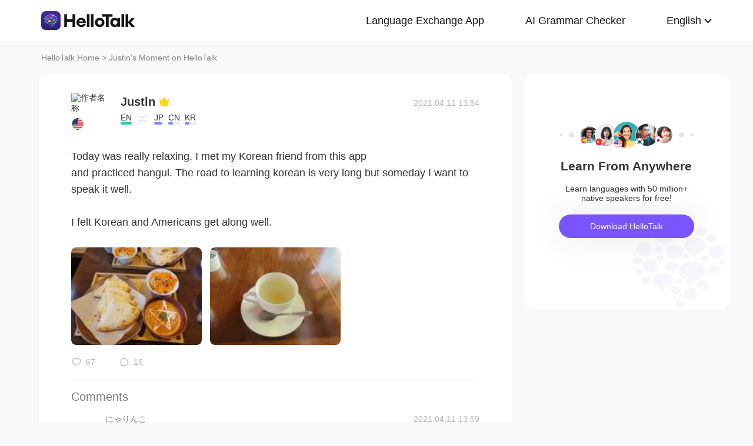

--- FILE ---
content_type: text/html; charset=UTF-8
request_url: https://www.hellotalk.com/m/I4H1pQDQnKzLZD?source=2
body_size: 11034
content:
<!DOCTYPE html>
<html lang="en">

<head>
    <title>Today was really relaxing. I met my Korean friend from this app and practiced hangul. The road to learning korean is very long but someday I - Justin's Moment on HelloTalk</title>
    <meta charset="UTF-8">
    <meta name="viewport" content="width=device-width, initial-scale=1.0, maximum-scale=1.0, user-scalable=no">
    <meta property="og:image" content="https://mnt-global-cdn.hellotalk8.com/mnt/jp-ht/20210411/1375785_1dc0cf8179e8851e4c684663126959bd.jpg?x-oss-process=image/resize,m_lfit,h_400,w_400,limit_1/quality,q_78/format,webp" />
    <meta property="og:site_name" content="HelloTalk" />
    <meta property="og:title" content="Today was really relaxing. I met my Korean friend from this app and practiced hangul. The road to learning korean is very long but someday I - Justin's Moment on HelloTalk" />
    <meta property="og:image:width" content="450" />
    <meta property="og:image:height" content="250" />
    <meta property="og:url"
        content="https://hellotalk.com/m/I4H1pQDQnKzLZD?id=&fbclid=&openid=" />
    <meta property="og:description" content="Today was really relaxing. I met my Korean friend from this app and practiced hangul. The road to learning korean is very long but someday I" />
    <meta property="fb:app_id" content="320645564738175" />
    <meta name="description" content="Today was really relaxing. I met my Korean friend from this app and practiced hangul. The road to learning korean is very long but someday I" />
    <meta name="twitter:card" content="summary_large_image" />
    <meta name="twitter:site" content="@hellotalk" />
    <meta name="twitter:title" content="Today was really relaxing. I met my Korean friend from this app and practiced hangul. The road to learning korean is very long but someday I - Justin's Moment on HelloTalk" />
    <meta name="twitter:description" content="Today was really relaxing. I met my Korean friend from this app and practiced hangul. The road to learning korean is very long but someday I" />
    <meta name="twitter:image" content="https://mnt-global-cdn.hellotalk8.com/mnt/jp-ht/20210411/1375785_1dc0cf8179e8851e4c684663126959bd.jpg?x-oss-process=image/resize,m_lfit,h_400,w_400,limit_1/quality,q_78/format,webp" />
    <link rel="icon" href="//ali-global-cdn.hellotalk8.com/pub/img/favicon.ico" type="image/x-icon">

    <link rel="stylesheet" href="/moment-web/static/css/mui.min.css">
    <link rel="stylesheet" href="/moment-web/static/css/mui.imageviewer.css">
    <link rel="stylesheet" href="/moment-web/static/css/base.css?20260104-112817">
    <link rel="stylesheet" href="/moment-web/static/css/index.css?20260104-112817">
    <link rel="stylesheet" href="/moment-web/static/css/pub.css?20260104-112817">
    <link rel="stylesheet" href="/moment-web/static/css/detail.css?20260104-112817">
    <link rel="canonical" href="https://www.hellotalk.com/m/I4H1pQDQnKzLZD">
    <link ref="alternate" href="https://www.hellotalk.com/m/I4H1pQDQnKzLZD?lang=en" hreflang="en">
    <link ref="alternate" href="https://www.hellotalk.com/m/I4H1pQDQnKzLZD?lang=zh-hant" hreflang="zh-hant">
    <link ref="alternate" href="https://www.hellotalk.com/m/I4H1pQDQnKzLZD?lang=es" hreflang="es">
    <link ref="alternate" href="https://www.hellotalk.com/m/I4H1pQDQnKzLZD?lang=ar" hreflang="ar">
    <link ref="alternate" href="https://www.hellotalk.com/m/I4H1pQDQnKzLZD?lang=fr" hreflang="fr">
    <link ref="alternate" href="https://www.hellotalk.com/m/I4H1pQDQnKzLZD?lang=de" hreflang="de">
    <link ref="alternate" href="https://www.hellotalk.com/m/I4H1pQDQnKzLZD?lang=ja" hreflang="ja">
    <link ref="alternate" href="https://www.hellotalk.com/m/I4H1pQDQnKzLZD?lang=ko" hreflang="ko">
    <link ref="alternate" href="https://www.hellotalk.com/m/I4H1pQDQnKzLZD?lang=ru" hreflang="ru">
    <link ref="alternate" href="https://www.hellotalk.com/m/I4H1pQDQnKzLZD?lang=th" hreflang="th">
    <link ref="alternate" href="https://www.hellotalk.com/m/I4H1pQDQnKzLZD?lang=id" hreflang="id">
    <link ref="alternate" href="https://www.hellotalk.com/m/I4H1pQDQnKzLZD?lang=it" hreflang="it">
    <link ref="alternate" href="https://www.hellotalk.com/m/I4H1pQDQnKzLZD?lang=tr" hreflang="tr">
    <link ref="alternate" href="https://www.hellotalk.com/m/I4H1pQDQnKzLZD?lang=vi" hreflang="vi">
    <link ref="alternate" href="https://www.hellotalk.com/m/I4H1pQDQnKzLZD?lang=pt-br" hreflang="pt-br">
    <link ref="alternate" href="https://www.hellotalk.com/m/I4H1pQDQnKzLZD" hreflang="x-default">

    
    <script async src="https://www.googletagmanager.com/gtag/js?id=G-6NJWWYN84W"></script>
    <script>
      window.dataLayer = window.dataLayer || [];
      function gtag(){dataLayer.push(arguments);}
      gtag('js', new Date());

      gtag('config', 'G-6NJWWYN84W');
    </script>

    <script>
        ; (function (i, s, o, g, r, a, m) {
            i['GoogleAnalyticsObject'] = r; i[r] = i[r] || function () {
                (i[r].q = i[r].q || []).push(arguments)
            }, i[r].l = 1 * new Date(); a = s.createElement(o),
                m = s.getElementsByTagName(o)[0]; a.async = 1; a.src = g; m.parentNode.insertBefore(a, m)
        })(window, document, 'script', 'https://www.google-analytics.com/analytics.js', 'ga');
        ga('create', 'UA-42739532-1', 'auto');
        ga('send', 'pageview');
    </script>

    <script>(function(w,d,s,l,i){w[l]=w[l]||[];w[l].push({'gtm.start':new Date().getTime(),event:'gtm.js'});var f=d.getElementsByTagName(s)[0],j=d.createElement(s),dl=l!='dataLayer'?'&l='+l:'';j.async=true;j.src='https://www.googletagmanager.com/gtm.js?id='+i+dl;f.parentNode.insertBefore(j,f);})(window,document,'script','dataLayer','GTM-T9JQXHH');</script>

    <script src="/moment-web/static/js/initRem.js"></script>
    <script src="/moment-web/static/js/jquery.js"></script>

    <link href="https://ali-hk-statics.hellotalk8.com/SEO/css/viewer.css" rel="stylesheet">
    <script src="https://ali-hk-statics.hellotalk8.com/SEO/js/viewer.min.js"></script>
</head>

<body>
    <noscript><iframe src="https://www.googletagmanager.com/ns.html?id=GTM-T9JQXHH"height="0" width="0" style="display:none;visibility:hidden"></iframe></noscript>

    
    <header>
        <div class="h_content">
            <div class="hc_logo" onclick="track('momentWebPageAction',{action_type:'Click HelloTalk Button'});handleClickDownload()">
                    <img src="/moment-web/static/img/hello-talk.svg?20250626" alt="HelloTalk" />
            </div>
            
            <div class="hc_nav_pc pc">
                <nav>
                    <ul class="hcn_list">
                        <li><a i18n="languageExchangeApp"
                                onclick="track('momentWebPageAction',{action_type:'Click Language Exchange App Button'});"
                                href="https://www.hellotalk.com/zh-hans">Language
                                Exchange App</a></li>
                        <li><a onclick="track('momentWebPageAction',{action_type:'Click AI Grammar Checker Button'});"
                                href="https://aigrammar.com/zh-hans">AI Grammar
                                Checker</a></li>
                        
                        <li style="position: relative;" class="choose_language">
                            <a class="arrow-down" href="javascript:;" id="defalutLang">
                                简体中文
                            </a>
                            
                            <div class="sub-menu">
                                <ul>
                                    <li><a title="English"
                                            href="./I4H1pQDQnKzLZD?lang=en"><span>English</span></a>
                                    </li>
                                    <li><a title="繁體中文"
                                            href="./I4H1pQDQnKzLZD?lang=zh-hant"><span
                                                class="wpml-ls-native">繁體中文</span></a></li>
                                    <li><a title="Español" href="./I4H1pQDQnKzLZD?lang=es"><span
                                                class="wpml-ls-native">Español</span></a></li>
                                    <li><a title="العربية" href="./I4H1pQDQnKzLZD?lang=ar"><span
                                                class="wpml-ls-native">العربية</span></a></li>
                                    <li><a title="Français"
                                            href="./I4H1pQDQnKzLZD?lang=fr"><span
                                                class="wpml-ls-native">Français</span></a></li>
                                    <li><a title="Deutsch" href="./I4H1pQDQnKzLZD?lang=de"><span
                                                class="wpml-ls-native">Deutsch</span></a></li>
                                    <li><a title="日本語" href="./I4H1pQDQnKzLZD?lang=ja"><span
                                                class="wpml-ls-native">日本語</span></a></li>
                                    <li><a title="한국어" href="./I4H1pQDQnKzLZD?lang=ko"><span
                                                class="wpml-ls-native">한국어</span></a></li>
                                    <li><a title="Русский" href="./I4H1pQDQnKzLZD?lang=ru"><span
                                                class="wpml-ls-native">Русский</span></a></li>
                                    <li><a title="ไทย" href="./I4H1pQDQnKzLZD?lang=th"><span
                                                class="wpml-ls-native">ไทย</span></a></li>
                                    <li><a title="Indonesia"
                                            href="./I4H1pQDQnKzLZD?lang=id"><span
                                                class="wpml-ls-native">Indonesia</span></a></li>
                                    <li><a title="Italiano"
                                            href="./I4H1pQDQnKzLZD?lang=it"><span
                                                class="wpml-ls-native">Italiano</span></a></li>
                                    <li><a title="Türkçe" href="./I4H1pQDQnKzLZD?lang=tr"><span
                                                class="wpml-ls-native">Türkçe</span></a></li>
                                    <li><a title="Tiếng Việt"
                                            href="./I4H1pQDQnKzLZD?lang=vi"><span
                                                class="wpml-ls-native">Tiếng Việt</span></a></li>
                                    <li><a title="Português"
                                            href="./I4H1pQDQnKzLZD?lang=pt-br"><span
                                                class="wpml-ls-native">Português</span></a></li>
                                </ul>
                            </div>
                        </li>
                    </ul>
                </nav>
            </div>
            
            <section class="hc_nav_m m">
                <div class="hnm_btn">
                    <span></span>
                    <span></span>
                    <span></span>
                </div>
            </section>

        </div>
    </header>

    
    <div class="m_nav m">
        <ul class="mn_main">
            <li><a onclick="track('momentWebPageAction',{action_type:'Click Language Exchange App Button'});"
                    i18n="languageExchangeApp"
                    href="https://www.hellotalk.com">Language Exchange
                    App</a></li>
            <li><a onclick="track('momentWebPageAction',{action_type:'Click AI Grammar Checker Button'});"
                    href="https://aigrammar.com">AI Grammar Checker</a>
            </li>
            
            <li><a href="javascript:;" id="defalutLangMobile">简体中文</a></li>
        </ul>
        <ul class="mn_choose_lang">
            <li><a title="English" href="./I4H1pQDQnKzLZD?lang=en"><span>English</span></a></li>
            <li><a title="繁體中文" href="./I4H1pQDQnKzLZD?lang=zh-hant"><span
                        class="wpml-ls-native">繁體中文</span></a></li>
            <li><a title="Español" href="./I4H1pQDQnKzLZD?lang=es"><span
                        class="wpml-ls-native">Español</span></a></li>
            <li><a title="العربية" href="./I4H1pQDQnKzLZD?lang=ar"><span
                        class="wpml-ls-native">العربية</span></a></li>
            <li><a title="Français" href="./I4H1pQDQnKzLZD?lang=fr"><span
                        class="wpml-ls-native">Français</span></a></li>
            <li><a title="Deutsch" href="./I4H1pQDQnKzLZD?lang=de"><span
                        class="wpml-ls-native">Deutsch</span></a></li>
            <li><a title="日本語" href="./I4H1pQDQnKzLZD?lang=ja"><span
                        class="wpml-ls-native">日本語</span></a></li>
            <li><a title="한국어" href="./I4H1pQDQnKzLZD?lang=ko"><span
                        class="wpml-ls-native">한국어</span></a></li>
            <li><a title="Русский" href="./I4H1pQDQnKzLZD?lang=ru"><span
                        class="wpml-ls-native">Русский</span></a></li>
            <li><a title="ไทย" href="./I4H1pQDQnKzLZD?lang=th"><span
                        class="wpml-ls-native">ไทย</span></a></li>
            <li><a title="Indonesia" href="./I4H1pQDQnKzLZD?lang=id"><span
                        class="wpml-ls-native">Indonesia</span></a></li>
            <li><a title="Italiano" href="./I4H1pQDQnKzLZD?lang=it"><span
                        class="wpml-ls-native">Italiano</span></a></li>
            <li><a title="Türkçe" href="./I4H1pQDQnKzLZD?lang=tr"><span
                        class="wpml-ls-native">Türkçe</span></a></li>
            <li><a title="Tiếng Việt" href="./I4H1pQDQnKzLZD?lang=vi"><span
                        class="wpml-ls-native">Tiếng Việt</span></a></li>
            <li><a title="Português" href="./I4H1pQDQnKzLZD?lang=pt-br"><span
                        class="wpml-ls-native">Português</span></a></li>
        </ul>
    </div>

    
    
    <section class="menu fc_85 pc">
        <a i18n="htHome" class="fc_85" href="https://www.hellotalk.com/zh-hans">HelloTalk Home</a>
        <span class="pc">
            <span></span>
            
            <span class="pc">>
                <span id="ht-name">Justin</span>
                <span id="i18n-name" i18n="someonesMoment">Moment on HelloTalk</span>
            </span>
        </span>
    </section>
    
    <section class="detail_contain">
        
        <div class="dc_detail">
            <div class="dcc_detail_commons">
                <div class="dcc_commons_wrap">
                    
                    <div class="dcd_author">
                        
                        <div class="dcda_hp"
                            onclick="track('momentWebPageAction',{action_type:'Click Posts User Avatar'});handleClickDownload()">

                                <img class="tx" src="https://cdn-global.hellotalk8.com/ht-global-1312929133/ua/1/251008/1/1375785/0/0/047c7fa75a751244738830a536848d5e.jpg?imageMogr2/thumbnail/128x128&x-oss-process=image/resize,w_128,h_128"
                                    alt="作者名称" />

                            
                            <img class="gq" src="https://ali-global-cdn.hellotalk8.com/pub/flags/USA@2x.png" alt="国旗国籍" />
                            
                        </div>
                        <div class="dcda_nick">
                            <p class="dcdan_nick"
                                onclick="track('momentWebPageAction',{action_type:'Click Posts User Avatar'});">
                                <strong>Justin</strong>
                                
                                
                                <i class="vip">
                                    <img src="/moment-web/static/img/icon_vip_32x32.png" alt="vip">
                                </i>
                                
                            </p>

                            <div class="cui_lang">
                                
                                <div class="cuil_cd">
                                    <span class="txt">EN</span>
                                    <div class="bar">
                                        <p style="width:100%;"></p>
                                    </div>
                                </div>
                                
                                <div class="cuil_cd cuil_cd_icon"><img src="/moment-web/static/img/icon_exchange.png" alt=""></div>
                                
                                <div class="cuil_cd">
                                    <span class="txt">JP</span>
                                    <div class="bar bar2">
                                        <p style="width:80%;"></p>
                                    </div>
                                </div>
                                
                                <div class="cuil_cd">
                                    <span class="txt">CN</span>
                                    <div class="bar bar2">
                                        <p style="width:40%;"></p>
                                    </div>
                                </div>
                                
                                <div class="cuil_cd">
                                    <span class="txt">KR</span>
                                    <div class="bar bar2">
                                        <p style="width:40%;"></p>
                                    </div>
                                </div>
                                
                            </div>

                            
                        </div>
                        <div class="dcda_date">
                            2021.04.11 13:54
                        </div>

                    </div>
                    <article>
                        
                        <div class="voice_content" style="display:none;"></div>

                        
                        <div class="dcd_content">
                            <h1>Today was really relaxing. I met my Korean friend from this app</h1> and practiced hangul. The road to learning korean is very long but someday I want to speak it well. <br>  <br> I felt Korean and Americans get along well.</div>

                                                                   
                    
                        <ul class="dcd_pics" id="dcd_pics">
                            
                            <li onclick="track('momentWebPageAction',{action_type:'Click Posts Picture'});">
                                <img class="mui-media-object" data-lazyload="https://ali-global-cdn.hellotalk8.com/mnt/jp-ht/20210411/1375785_1dc0cf8179e8851e4c684663126959bd.jpg?x-oss-process=image/resize,m_lfit,w_180,format,webp/quality,q_78" alt=""
                                     data-preview-group="1" src="https://ali-global-cdn.hellotalk8.com/lce_pc/ic_no-Avatar_s.png">
                            </li>
                            
                            <li onclick="track('momentWebPageAction',{action_type:'Click Posts Picture'});">
                                <img class="mui-media-object" data-lazyload="https://ali-global-cdn.hellotalk8.com/mnt/jp-ht/20210411/1375785_f31dae28cb69215a4dc20de11352319b.jpg?x-oss-process=image/resize,m_lfit,w_180,format,webp/quality,q_78" alt=""
                                     data-preview-group="1" src="https://ali-global-cdn.hellotalk8.com/lce_pc/ic_no-Avatar_s.png">
                            </li>
                            
                        </ul>
                        
                        <div class="dcd_data" id="dcd_data">
                            <i onclick="track('momentWebPageAction',{action_type:'Click Like Button'});"
                                class="Js_show_download_dialog like"><img
                                    src="/moment-web/static/img/icon_moments_likes.png" alt="" /></i>
                            <span class="Js_show_download_dialog">67</span>
                            <i onclick="track('momentWebPageAction',{action_type:'Click Posts Comment Button'});"
                                class="Js_show_download_dialog commons"><img
                                    src="/moment-web/static/img/icon_moments_comments.png" alt="" /></i>
                            <span class="Js_show_download_dialog">16</span>
                            <div class=" download_app_wrapper">
                                <p i18n="getAppAndJoinChat">
                                    Download the HelloTalk app to join the conversation.
                                </p>
                                <div class="download_app_wrapper_btnlink" onclick="handleClickDownload()">
                                    <img src="/moment-web/static/img/banner_logo@2x.png" alt="">
                                    Download
                                </div>
                            </div>
                            <i class="icon_triangle"></i>
                        </div>
                    </article>



                    <p i18n="comments" class="dcc_title">Comments</p>
                    <ul class="dcc_list">
                        
                        <li>
                            <div class="dccl_hp"
                                onclick="track('momentWebPageAction',{action_type:'Click Posts Comment User Avatar'});handleClickDownload()">

                                    <img class="tx" src="https://cdn-global.hellotalk8.com/ht-global-1312929133/ua/1/250922/0/10737868/0/0/ce07d713-5475-4812-956e-3b2aeb17bb67.jpg?imageMogr2/thumbnail/128x128&x-oss-process=image/resize,w_128,h_128" alt="" />
                                    
                                    <img class="gq" src="https://ali-global-cdn.hellotalk8.com/pub/flags/Japan@2x.png" alt="" />
                                    

                            </div>
                            <div class="dccl_con">
                                <p class="nick"
                                    onclick="track('momentWebPageAction',{action_type:'Click Posts Comment User Avatar'});">
                                    <span>にゃりんこ</span>
                                    <span>2021.04.11 13:59</span>
                                </p>
                                <div class="dcdan_lang dcdan_lang3">
                                    
                                    <div class="dcdanl_td">
                                        <span class="txt">JP</span>
                                        <div class="bar" style="width:100%;"></div>
                                    </div>
                                    
                                    <div class="dcdanl_icon"><img src="/moment-web/static/img/icon_exchange.png"
                                            alt=""></div>
                                    
                                    <div class="dcdanl_td">
                                        <span class="txt">EN</span>
                                        <div class="bar bar2">
                                            <p style="width:40%;"></p>
                                        </div>
                                    </div>
                                    
                                </div>
                                <div class="content">
                                    
                                    
                                    You absolutely feel Japanese as well too? 
                                    
                                </div>
                            </div>
                        </li>
                        
                        <li>
                            <div class="dccl_hp"
                                onclick="track('momentWebPageAction',{action_type:'Click Posts Comment User Avatar'});handleClickDownload()">

                                    <img class="tx" src="https://cdn-global.hellotalk8.com/ht-global-1312929133/ua/1/251008/1/1375785/0/0/047c7fa75a751244738830a536848d5e.jpg?imageMogr2/thumbnail/128x128&x-oss-process=image/resize,w_128,h_128" alt="" />
                                    
                                    <img class="gq" src="https://ali-global-cdn.hellotalk8.com/pub/flags/USA@2x.png" alt="" />
                                    

                            </div>
                            <div class="dccl_con">
                                <p class="nick"
                                    onclick="track('momentWebPageAction',{action_type:'Click Posts Comment User Avatar'});">
                                    <span>Justin</span>
                                    <span>2021.04.11 14:02</span>
                                </p>
                                <div class="dcdan_lang dcdan_lang3">
                                    
                                    <div class="dcdanl_td">
                                        <span class="txt">EN</span>
                                        <div class="bar" style="width:100%;"></div>
                                    </div>
                                    
                                    <div class="dcdanl_icon"><img src="/moment-web/static/img/icon_exchange.png"
                                            alt=""></div>
                                    
                                    <div class="dcdanl_td">
                                        <span class="txt">JP</span>
                                        <div class="bar bar2">
                                            <p style="width:80%;"></p>
                                        </div>
                                    </div>
                                    
                                    <div class="dcdanl_td">
                                        <span class="txt">CN</span>
                                        <div class="bar bar2">
                                            <p style="width:40%;"></p>
                                        </div>
                                    </div>
                                    
                                    <div class="dcdanl_td">
                                        <span class="txt">KR</span>
                                        <div class="bar bar2">
                                            <p style="width:40%;"></p>
                                        </div>
                                    </div>
                                    
                                </div>
                                <div class="content">
                                    
                                    <span class="blue">@にゃりんこ</span> 
                                    このアプリのおかげでたくさん日本人の友達が出きたけど、韓国人と比べたら文化の違いが多かった気がした

For example music style, food flavors, hanging out with friends and such

でも、日本人と過ごすことも楽しいで🥳
                                    
                                </div>
                            </div>
                        </li>
                        
                        <li>
                            <div class="dccl_hp"
                                onclick="track('momentWebPageAction',{action_type:'Click Posts Comment User Avatar'});handleClickDownload()">

                                    <img class="tx" src="https://cdn-global.hellotalk8.com/ht-global-1312929133/ua/1/250922/0/10737868/0/0/ce07d713-5475-4812-956e-3b2aeb17bb67.jpg?imageMogr2/thumbnail/128x128&x-oss-process=image/resize,w_128,h_128" alt="" />
                                    
                                    <img class="gq" src="https://ali-global-cdn.hellotalk8.com/pub/flags/Japan@2x.png" alt="" />
                                    

                            </div>
                            <div class="dccl_con">
                                <p class="nick"
                                    onclick="track('momentWebPageAction',{action_type:'Click Posts Comment User Avatar'});">
                                    <span>にゃりんこ</span>
                                    <span>2021.04.11 14:03</span>
                                </p>
                                <div class="dcdan_lang dcdan_lang3">
                                    
                                    <div class="dcdanl_td">
                                        <span class="txt">JP</span>
                                        <div class="bar" style="width:100%;"></div>
                                    </div>
                                    
                                    <div class="dcdanl_icon"><img src="/moment-web/static/img/icon_exchange.png"
                                            alt=""></div>
                                    
                                    <div class="dcdanl_td">
                                        <span class="txt">EN</span>
                                        <div class="bar bar2">
                                            <p style="width:40%;"></p>
                                        </div>
                                    </div>
                                    
                                </div>
                                <div class="content">
                                    
                                    <span class="blue">@Justin</span> 
                                     めっちゃうれしいお言葉😂ありがとう
                                    
                                </div>
                            </div>
                        </li>
                        
                        <li>
                            <div class="dccl_hp"
                                onclick="track('momentWebPageAction',{action_type:'Click Posts Comment User Avatar'});handleClickDownload()">

                                    <img class="tx" src="https://hk-head-cdn.hellotalk8.com/hu/181211/n343a3c34bec8.jpg?imageMogr2/thumbnail/128x128&x-oss-process=image/resize,w_128,h_128" alt="" />
                                    
                                    <img class="gq" src="https://ali-global-cdn.hellotalk8.com/pub/flags/Saudi%20Arabia@2x.png" alt="" />
                                    

                            </div>
                            <div class="dccl_con">
                                <p class="nick"
                                    onclick="track('momentWebPageAction',{action_type:'Click Posts Comment User Avatar'});">
                                    <span>lama</span>
                                    <span>2021.04.11 14:07</span>
                                </p>
                                <div class="dcdan_lang dcdan_lang3">
                                    
                                    <div class="dcdanl_td">
                                        <span class="txt">AR</span>
                                        <div class="bar" style="width:100%;"></div>
                                    </div>
                                    
                                    <div class="dcdanl_icon"><img src="/moment-web/static/img/icon_exchange.png"
                                            alt=""></div>
                                    
                                    <div class="dcdanl_td">
                                        <span class="txt">EN</span>
                                        <div class="bar bar2">
                                            <p style="width:60%;"></p>
                                        </div>
                                    </div>
                                    
                                </div>
                                <div class="content">
                                    
                                    
                                    I want the food 😪😋
                                    
                                </div>
                            </div>
                        </li>
                        
                        <li>
                            <div class="dccl_hp"
                                onclick="track('momentWebPageAction',{action_type:'Click Posts Comment User Avatar'});handleClickDownload()">

                                    <img class="tx" src="https://cdn-global.hellotalk8.com/ht-global-1312929133/ua/1/251008/1/1375785/0/0/047c7fa75a751244738830a536848d5e.jpg?imageMogr2/thumbnail/128x128&x-oss-process=image/resize,w_128,h_128" alt="" />
                                    
                                    <img class="gq" src="https://ali-global-cdn.hellotalk8.com/pub/flags/USA@2x.png" alt="" />
                                    

                            </div>
                            <div class="dccl_con">
                                <p class="nick"
                                    onclick="track('momentWebPageAction',{action_type:'Click Posts Comment User Avatar'});">
                                    <span>Justin</span>
                                    <span>2021.04.11 14:09</span>
                                </p>
                                <div class="dcdan_lang dcdan_lang3">
                                    
                                    <div class="dcdanl_td">
                                        <span class="txt">EN</span>
                                        <div class="bar" style="width:100%;"></div>
                                    </div>
                                    
                                    <div class="dcdanl_icon"><img src="/moment-web/static/img/icon_exchange.png"
                                            alt=""></div>
                                    
                                    <div class="dcdanl_td">
                                        <span class="txt">JP</span>
                                        <div class="bar bar2">
                                            <p style="width:80%;"></p>
                                        </div>
                                    </div>
                                    
                                    <div class="dcdanl_td">
                                        <span class="txt">CN</span>
                                        <div class="bar bar2">
                                            <p style="width:40%;"></p>
                                        </div>
                                    </div>
                                    
                                    <div class="dcdanl_td">
                                        <span class="txt">KR</span>
                                        <div class="bar bar2">
                                            <p style="width:40%;"></p>
                                        </div>
                                    </div>
                                    
                                </div>
                                <div class="content">
                                    
                                    <span class="blue">@lama</span> 
                                    I&#39;ll give you some 😂
                                    
                                </div>
                            </div>
                        </li>
                        
                        <li>
                            <div class="dccl_hp"
                                onclick="track('momentWebPageAction',{action_type:'Click Posts Comment User Avatar'});handleClickDownload()">

                                    <img class="tx" src="https://hk-head-cdn.hellotalk8.com/hu/181211/n343a3c34bec8.jpg?imageMogr2/thumbnail/128x128&x-oss-process=image/resize,w_128,h_128" alt="" />
                                    
                                    <img class="gq" src="https://ali-global-cdn.hellotalk8.com/pub/flags/Saudi%20Arabia@2x.png" alt="" />
                                    

                            </div>
                            <div class="dccl_con">
                                <p class="nick"
                                    onclick="track('momentWebPageAction',{action_type:'Click Posts Comment User Avatar'});">
                                    <span>lama</span>
                                    <span>2021.04.11 14:10</span>
                                </p>
                                <div class="dcdan_lang dcdan_lang3">
                                    
                                    <div class="dcdanl_td">
                                        <span class="txt">AR</span>
                                        <div class="bar" style="width:100%;"></div>
                                    </div>
                                    
                                    <div class="dcdanl_icon"><img src="/moment-web/static/img/icon_exchange.png"
                                            alt=""></div>
                                    
                                    <div class="dcdanl_td">
                                        <span class="txt">EN</span>
                                        <div class="bar bar2">
                                            <p style="width:60%;"></p>
                                        </div>
                                    </div>
                                    
                                </div>
                                <div class="content">
                                    
                                    <span class="blue">@Justin</span> 
                                    yalla I&#39;m waiting 😭
                                    
                                </div>
                            </div>
                        </li>
                        
                        <li>
                            <div class="dccl_hp"
                                onclick="track('momentWebPageAction',{action_type:'Click Posts Comment User Avatar'});handleClickDownload()">

                                    <img class="tx" src="https://hk-head-cdn.hellotalk8.com/hu/181211/n343a3c34bec8.jpg?imageMogr2/thumbnail/128x128&x-oss-process=image/resize,w_128,h_128" alt="" />
                                    
                                    <img class="gq" src="https://ali-global-cdn.hellotalk8.com/pub/flags/Saudi%20Arabia@2x.png" alt="" />
                                    

                            </div>
                            <div class="dccl_con">
                                <p class="nick"
                                    onclick="track('momentWebPageAction',{action_type:'Click Posts Comment User Avatar'});">
                                    <span>lama</span>
                                    <span>2021.04.11 14:11</span>
                                </p>
                                <div class="dcdan_lang dcdan_lang3">
                                    
                                    <div class="dcdanl_td">
                                        <span class="txt">AR</span>
                                        <div class="bar" style="width:100%;"></div>
                                    </div>
                                    
                                    <div class="dcdanl_icon"><img src="/moment-web/static/img/icon_exchange.png"
                                            alt=""></div>
                                    
                                    <div class="dcdanl_td">
                                        <span class="txt">EN</span>
                                        <div class="bar bar2">
                                            <p style="width:60%;"></p>
                                        </div>
                                    </div>
                                    
                                </div>
                                <div class="content">
                                    
                                    <span class="blue">@Justin</span> 
                                    I swear to God if this restaurant in my city I will run to it like🏃🏃🏃🏃🧟‍♂️
                                    
                                </div>
                            </div>
                        </li>
                        
                        <li>
                            <div class="dccl_hp"
                                onclick="track('momentWebPageAction',{action_type:'Click Posts Comment User Avatar'});handleClickDownload()">

                                    <img class="tx" src="https://cdn-global.hellotalk8.com/ht-global-1312929133/ua/1/251008/1/1375785/0/0/047c7fa75a751244738830a536848d5e.jpg?imageMogr2/thumbnail/128x128&x-oss-process=image/resize,w_128,h_128" alt="" />
                                    
                                    <img class="gq" src="https://ali-global-cdn.hellotalk8.com/pub/flags/USA@2x.png" alt="" />
                                    

                            </div>
                            <div class="dccl_con">
                                <p class="nick"
                                    onclick="track('momentWebPageAction',{action_type:'Click Posts Comment User Avatar'});">
                                    <span>Justin</span>
                                    <span>2021.04.11 14:14</span>
                                </p>
                                <div class="dcdan_lang dcdan_lang3">
                                    
                                    <div class="dcdanl_td">
                                        <span class="txt">EN</span>
                                        <div class="bar" style="width:100%;"></div>
                                    </div>
                                    
                                    <div class="dcdanl_icon"><img src="/moment-web/static/img/icon_exchange.png"
                                            alt=""></div>
                                    
                                    <div class="dcdanl_td">
                                        <span class="txt">JP</span>
                                        <div class="bar bar2">
                                            <p style="width:80%;"></p>
                                        </div>
                                    </div>
                                    
                                    <div class="dcdanl_td">
                                        <span class="txt">CN</span>
                                        <div class="bar bar2">
                                            <p style="width:40%;"></p>
                                        </div>
                                    </div>
                                    
                                    <div class="dcdanl_td">
                                        <span class="txt">KR</span>
                                        <div class="bar bar2">
                                            <p style="width:40%;"></p>
                                        </div>
                                    </div>
                                    
                                </div>
                                <div class="content">
                                    
                                    <span class="blue">@lama</span> 
                                    I&#39;m laughing so much
                                    
                                </div>
                            </div>
                        </li>
                        
                        <li>
                            <div class="dccl_hp"
                                onclick="track('momentWebPageAction',{action_type:'Click Posts Comment User Avatar'});handleClickDownload()">

                                    <img class="tx" src="https://hk-head-cdn.hellotalk8.com/hu/210411/c56f81f6f0512.jpg?imageMogr2/thumbnail/128x128&x-oss-process=image/resize,w_128,h_128" alt="" />
                                    
                                    <img class="gq" src="https://ali-global-cdn.hellotalk8.com/pub/flags/Korea@2x.png" alt="" />
                                    

                            </div>
                            <div class="dccl_con">
                                <p class="nick"
                                    onclick="track('momentWebPageAction',{action_type:'Click Posts Comment User Avatar'});">
                                    <span>kayla</span>
                                    <span>2021.04.11 14:18</span>
                                </p>
                                <div class="dcdan_lang dcdan_lang3">
                                    
                                    <div class="dcdanl_td">
                                        <span class="txt">KR</span>
                                        <div class="bar" style="width:100%;"></div>
                                    </div>
                                    
                                    <div class="dcdanl_icon"><img src="/moment-web/static/img/icon_exchange.png"
                                            alt=""></div>
                                    
                                    <div class="dcdanl_td">
                                        <span class="txt">EN</span>
                                        <div class="bar bar2">
                                            <p style="width:60%;"></p>
                                        </div>
                                    </div>
                                    
                                </div>
                                <div class="content">
                                    
                                    
                                    おいしそう. 😍 ハングルは学びやすいます.  頑張って.🤗🤗
                                    
                                </div>
                            </div>
                        </li>
                        
                        <li>
                            <div class="dccl_hp"
                                onclick="track('momentWebPageAction',{action_type:'Click Posts Comment User Avatar'});handleClickDownload()">

                                    <img class="tx" src="https://hk-head-cdn.hellotalk8.com/ht-global/ua/1/240612/0/7733290/0/0/2B10551100DFFCCA70DB3961EA28EECF.jpg?imageMogr2/thumbnail/128x128&x-oss-process=image/resize,w_128,h_128" alt="" />
                                    
                                    <img class="gq" src="https://ali-global-cdn.hellotalk8.com/pub/flags/Japan@2x.png" alt="" />
                                    

                            </div>
                            <div class="dccl_con">
                                <p class="nick"
                                    onclick="track('momentWebPageAction',{action_type:'Click Posts Comment User Avatar'});">
                                    <span>Yu</span>
                                    <span>2021.04.11 14:20</span>
                                </p>
                                <div class="dcdan_lang dcdan_lang3">
                                    
                                    <div class="dcdanl_td">
                                        <span class="txt">JP</span>
                                        <div class="bar" style="width:100%;"></div>
                                    </div>
                                    
                                    <div class="dcdanl_icon"><img src="/moment-web/static/img/icon_exchange.png"
                                            alt=""></div>
                                    
                                    <div class="dcdanl_td">
                                        <span class="txt">EN</span>
                                        <div class="bar bar2">
                                            <p style="width:60%;"></p>
                                        </div>
                                    </div>
                                    
                                </div>
                                <div class="content">
                                    
                                    
                                    あーーーーチーーーズナンーーーおいしそう
                                    
                                </div>
                            </div>
                        </li>
                        
                        <li>
                            <div class="dccl_hp"
                                onclick="track('momentWebPageAction',{action_type:'Click Posts Comment User Avatar'});handleClickDownload()">

                                    <img class="tx" src="https://cdn-global.hellotalk8.com/ht-global-1312929133/ua/1/251008/1/1375785/0/0/047c7fa75a751244738830a536848d5e.jpg?imageMogr2/thumbnail/128x128&x-oss-process=image/resize,w_128,h_128" alt="" />
                                    
                                    <img class="gq" src="https://ali-global-cdn.hellotalk8.com/pub/flags/USA@2x.png" alt="" />
                                    

                            </div>
                            <div class="dccl_con">
                                <p class="nick"
                                    onclick="track('momentWebPageAction',{action_type:'Click Posts Comment User Avatar'});">
                                    <span>Justin</span>
                                    <span>2021.04.11 14:29</span>
                                </p>
                                <div class="dcdan_lang dcdan_lang3">
                                    
                                    <div class="dcdanl_td">
                                        <span class="txt">EN</span>
                                        <div class="bar" style="width:100%;"></div>
                                    </div>
                                    
                                    <div class="dcdanl_icon"><img src="/moment-web/static/img/icon_exchange.png"
                                            alt=""></div>
                                    
                                    <div class="dcdanl_td">
                                        <span class="txt">JP</span>
                                        <div class="bar bar2">
                                            <p style="width:80%;"></p>
                                        </div>
                                    </div>
                                    
                                    <div class="dcdanl_td">
                                        <span class="txt">CN</span>
                                        <div class="bar bar2">
                                            <p style="width:40%;"></p>
                                        </div>
                                    </div>
                                    
                                    <div class="dcdanl_td">
                                        <span class="txt">KR</span>
                                        <div class="bar bar2">
                                            <p style="width:40%;"></p>
                                        </div>
                                    </div>
                                    
                                </div>
                                <div class="content">
                                    
                                    <span class="blue">@kayla</span> 
                                    コメントしてくれてありがとうございます。日本語よりハングルのほうが簡単ですね。頑張ります🥳
                                    
                                </div>
                            </div>
                        </li>
                        
                        <li>
                            <div class="dccl_hp"
                                onclick="track('momentWebPageAction',{action_type:'Click Posts Comment User Avatar'});handleClickDownload()">

                                    <img class="tx" src="https://cdn-global.hellotalk8.com/ht-global-1312929133/ua/1/251008/1/1375785/0/0/047c7fa75a751244738830a536848d5e.jpg?imageMogr2/thumbnail/128x128&x-oss-process=image/resize,w_128,h_128" alt="" />
                                    
                                    <img class="gq" src="https://ali-global-cdn.hellotalk8.com/pub/flags/USA@2x.png" alt="" />
                                    

                            </div>
                            <div class="dccl_con">
                                <p class="nick"
                                    onclick="track('momentWebPageAction',{action_type:'Click Posts Comment User Avatar'});">
                                    <span>Justin</span>
                                    <span>2021.04.11 14:29</span>
                                </p>
                                <div class="dcdan_lang dcdan_lang3">
                                    
                                    <div class="dcdanl_td">
                                        <span class="txt">EN</span>
                                        <div class="bar" style="width:100%;"></div>
                                    </div>
                                    
                                    <div class="dcdanl_icon"><img src="/moment-web/static/img/icon_exchange.png"
                                            alt=""></div>
                                    
                                    <div class="dcdanl_td">
                                        <span class="txt">JP</span>
                                        <div class="bar bar2">
                                            <p style="width:80%;"></p>
                                        </div>
                                    </div>
                                    
                                    <div class="dcdanl_td">
                                        <span class="txt">CN</span>
                                        <div class="bar bar2">
                                            <p style="width:40%;"></p>
                                        </div>
                                    </div>
                                    
                                    <div class="dcdanl_td">
                                        <span class="txt">KR</span>
                                        <div class="bar bar2">
                                            <p style="width:40%;"></p>
                                        </div>
                                    </div>
                                    
                                </div>
                                <div class="content">
                                    
                                    <span class="blue">@Yu</span> 
                                    it was soooooo good OMG
                                    
                                </div>
                            </div>
                        </li>
                        
                        <li>
                            <div class="dccl_hp"
                                onclick="track('momentWebPageAction',{action_type:'Click Posts Comment User Avatar'});handleClickDownload()">

                                    <img class="tx" src="https://hk-head-cdn.hellotalk8.com/avatar/220529/4677888_a13116417f374e2f1fe180acb70a26a9.jpg?imageMogr2/thumbnail/128x128&x-oss-process=image/resize,w_128,h_128" alt="" />
                                    
                                    <img class="gq" src="https://ali-global-cdn.hellotalk8.com/pub/flags/Japan@2x.png" alt="" />
                                    

                            </div>
                            <div class="dccl_con">
                                <p class="nick"
                                    onclick="track('momentWebPageAction',{action_type:'Click Posts Comment User Avatar'});">
                                    <span>tomoki</span>
                                    <span>2021.04.11 14:42</span>
                                </p>
                                <div class="dcdan_lang dcdan_lang3">
                                    
                                    <div class="dcdanl_td">
                                        <span class="txt">JP</span>
                                        <div class="bar" style="width:100%;"></div>
                                    </div>
                                    
                                    <div class="dcdanl_icon"><img src="/moment-web/static/img/icon_exchange.png"
                                            alt=""></div>
                                    
                                    <div class="dcdanl_td">
                                        <span class="txt">EN</span>
                                        <div class="bar bar2">
                                            <p style="width:60%;"></p>
                                        </div>
                                    </div>
                                    
                                </div>
                                <div class="content">
                                    
                                    
                                    僕も韓国語勉強してたことがあります！パッチムとか難しいですよね。頑張ってください！
                                    
                                </div>
                            </div>
                        </li>
                        
                        <li>
                            <div class="dccl_hp"
                                onclick="track('momentWebPageAction',{action_type:'Click Posts Comment User Avatar'});handleClickDownload()">

                                    <img class="tx" src="https://hk-head-cdn.hellotalk8.com/ht-global/ua/1/230602/1/100238565/0/0/bf71ca6122cec1fb585403b8f0a28d4c.jpg?imageMogr2/thumbnail/128x128&x-oss-process=image/resize,w_128,h_128" alt="" />
                                    
                                    <img class="gq" src="https://ali-global-cdn.hellotalk8.com/pub/flags/Korea@2x.png" alt="" />
                                    

                            </div>
                            <div class="dccl_con">
                                <p class="nick"
                                    onclick="track('momentWebPageAction',{action_type:'Click Posts Comment User Avatar'});">
                                    <span>아이디옮김</span>
                                    <span>2021.04.11 21:21</span>
                                </p>
                                <div class="dcdan_lang dcdan_lang3">
                                    
                                    <div class="dcdanl_td">
                                        <span class="txt">KR</span>
                                        <div class="bar" style="width:100%;"></div>
                                    </div>
                                    
                                    <div class="dcdanl_icon"><img src="/moment-web/static/img/icon_exchange.png"
                                            alt=""></div>
                                    
                                    <div class="dcdanl_td">
                                        <span class="txt">EN</span>
                                        <div class="bar bar2">
                                            <p style="width:40%;"></p>
                                        </div>
                                    </div>
                                    
                                </div>
                                <div class="content">
                                    
                                    
                                    Hangul itself is easy to learn, but the learning method of making one syllable and Phonics is pretty difficult. Anyway I&#39;m sure you can do it 😁
                                    
                                </div>
                            </div>
                        </li>
                        
                        <li>
                            <div class="dccl_hp"
                                onclick="track('momentWebPageAction',{action_type:'Click Posts Comment User Avatar'});handleClickDownload()">

                                    <img class="tx" src="https://cdn-global.hellotalk8.com/ht-global-1312929133/ua/1/251008/1/1375785/0/0/047c7fa75a751244738830a536848d5e.jpg?imageMogr2/thumbnail/128x128&x-oss-process=image/resize,w_128,h_128" alt="" />
                                    
                                    <img class="gq" src="https://ali-global-cdn.hellotalk8.com/pub/flags/USA@2x.png" alt="" />
                                    

                            </div>
                            <div class="dccl_con">
                                <p class="nick"
                                    onclick="track('momentWebPageAction',{action_type:'Click Posts Comment User Avatar'});">
                                    <span>Justin</span>
                                    <span>2021.04.11 22:43</span>
                                </p>
                                <div class="dcdan_lang dcdan_lang3">
                                    
                                    <div class="dcdanl_td">
                                        <span class="txt">EN</span>
                                        <div class="bar" style="width:100%;"></div>
                                    </div>
                                    
                                    <div class="dcdanl_icon"><img src="/moment-web/static/img/icon_exchange.png"
                                            alt=""></div>
                                    
                                    <div class="dcdanl_td">
                                        <span class="txt">JP</span>
                                        <div class="bar bar2">
                                            <p style="width:80%;"></p>
                                        </div>
                                    </div>
                                    
                                    <div class="dcdanl_td">
                                        <span class="txt">CN</span>
                                        <div class="bar bar2">
                                            <p style="width:40%;"></p>
                                        </div>
                                    </div>
                                    
                                    <div class="dcdanl_td">
                                        <span class="txt">KR</span>
                                        <div class="bar bar2">
                                            <p style="width:40%;"></p>
                                        </div>
                                    </div>
                                    
                                </div>
                                <div class="content">
                                    
                                    <span class="blue">@tomoki</span> 
                                    yes this point is very hard
                                    
                                </div>
                            </div>
                        </li>
                        
                        <li>
                            <div class="dccl_hp"
                                onclick="track('momentWebPageAction',{action_type:'Click Posts Comment User Avatar'});handleClickDownload()">

                                    <img class="tx" src="https://cdn-global.hellotalk8.com/ht-global-1312929133/ua/1/251008/1/1375785/0/0/047c7fa75a751244738830a536848d5e.jpg?imageMogr2/thumbnail/128x128&x-oss-process=image/resize,w_128,h_128" alt="" />
                                    
                                    <img class="gq" src="https://ali-global-cdn.hellotalk8.com/pub/flags/USA@2x.png" alt="" />
                                    

                            </div>
                            <div class="dccl_con">
                                <p class="nick"
                                    onclick="track('momentWebPageAction',{action_type:'Click Posts Comment User Avatar'});">
                                    <span>Justin</span>
                                    <span>2021.04.11 22:43</span>
                                </p>
                                <div class="dcdan_lang dcdan_lang3">
                                    
                                    <div class="dcdanl_td">
                                        <span class="txt">EN</span>
                                        <div class="bar" style="width:100%;"></div>
                                    </div>
                                    
                                    <div class="dcdanl_icon"><img src="/moment-web/static/img/icon_exchange.png"
                                            alt=""></div>
                                    
                                    <div class="dcdanl_td">
                                        <span class="txt">JP</span>
                                        <div class="bar bar2">
                                            <p style="width:80%;"></p>
                                        </div>
                                    </div>
                                    
                                    <div class="dcdanl_td">
                                        <span class="txt">CN</span>
                                        <div class="bar bar2">
                                            <p style="width:40%;"></p>
                                        </div>
                                    </div>
                                    
                                    <div class="dcdanl_td">
                                        <span class="txt">KR</span>
                                        <div class="bar bar2">
                                            <p style="width:40%;"></p>
                                        </div>
                                    </div>
                                    
                                </div>
                                <div class="content">
                                    
                                    <span class="blue">@아이디옮김</span> 
                                    haha yeah you&#39;re right. Baby steps 😱💦
                                    
                                </div>
                            </div>
                        </li>
                        
                    </ul></div>
                
                <div class="dcc_open_app">
                    <p i18n="openAndJoinChat" style="color: #405BD3;"
                        onclick="track('momentWebPageAction',{action_type:'Click Join The Conversation Link'});handleClickDownload()">
                        Open HelloTalk to join the conversation
                    </p>
                </div></div><div class="dc_related_moments">
                <p i18n="relatedMoments" class="dcc_title">Related Moments</p>
                <ul>
                    
                    <li>
                        <p onclick="track('clickRelatedMoments',{click_moment_id:'vWuKAJy3WvOKZD', url:'https:\/\/www.hellotalk.com\/m\/vWuKAJy3WvOKZD?source=2'});">
                            <a href="https://www.hellotalk.com/m/vWuKAJy3WvOKZD?source=2">
                                One of my many hobbies: studying investment charts, technology and artificial intelligence stocks...
                            </a>
                        </p>
                    </li>
                    <li>
                        <p onclick="track('clickRelatedMoments',{click_moment_id:'MHqbWSPTIzE3ZD', url:'https:\/\/www.hellotalk.com\/m\/MHqbWSPTIzE3ZD?source=2'});">
                            <a href="https://www.hellotalk.com/m/MHqbWSPTIzE3ZD?source=2">
                                Today I ate dim sum with family and got milk tea.  Was delicious! :)  今日は家族と点心を食べてミルクティーを飲みました。 美...
                            </a>
                        </p>
                    </li>
                    <li>
                        <p onclick="track('clickRelatedMoments',{click_moment_id:'WFuDH4I3ZMPWZD', url:'https:\/\/www.hellotalk.com\/m\/WFuDH4I3ZMPWZD?source=2'});">
                            <a href="https://www.hellotalk.com/m/WFuDH4I3ZMPWZD?source=2">
                                Congratulations to Sunisa Lee for getting the gold medal for gymnastics at the Olympics. It’s so ...
                            </a>
                        </p>
                    </li>
                    <li>
                        <p onclick="track('clickRelatedMoments',{click_moment_id:'R1RmnIDjWGq1ZD', url:'https:\/\/www.hellotalk.com\/m\/R1RmnIDjWGq1ZD?source=2'});">
                            <a href="https://www.hellotalk.com/m/R1RmnIDjWGq1ZD?source=2">
                                My friend and I went running on a mountain Trail.  She took this photo of me, can you tell how ex...
                            </a>
                        </p>
                    </li>
                    <li>
                        <p onclick="track('clickRelatedMoments',{click_moment_id:'zJR4zOy2V3rUZD', url:'https:\/\/www.hellotalk.com\/m\/zJR4zOy2V3rUZD?source=2'});">
                            <a href="https://www.hellotalk.com/m/zJR4zOy2V3rUZD?source=2">
                                ~ About Me ~  🌎 Where are you from? : 🇫🇷 (born) 🇨🇦 (raised) 📈 Height : 196cm 🍰 Birthday : July 7t...
                            </a>
                        </p>
                    </li>
                    <li>
                        <p onclick="track('clickRelatedMoments',{click_moment_id:'pcR1RRnNOWpSZD', url:'https:\/\/www.hellotalk.com\/m\/pcR1RRnNOWpSZD?source=2'});">
                            <a href="https://www.hellotalk.com/m/pcR1RRnNOWpSZD?source=2">
                                Did you know how Halloween began? 🎃 👻    It was by from ancient Celtic festival of Samhain. The C...
                            </a>
                        </p>
                    </li></ul>
            </div></div>

        
        <aside class="dc_components contain_right">
            <div class="contain_right_wrapper" style="position: fixed;">
                <img src="/moment-web/static/img/Avatar@2x.png" alt="">
                <h2 class="dcc_right_title" i18n="learnFromAnywhere">Learn from locals</h2>
                <p class="dcc_right_content" i18n="learnFromNative">Learn languages from millions of native speakers,
                    for free.</p>
                <div i18n="downloadHt" class="dcc_download" id="dcc_download"
                    onclick="track('momentWebPageAction',{action_type:'Click Download HelloTalk APP Button'});">Download
                    HelloTalk</div>
                <div class="download_popover">
                    <i class="download_popover_triangle"></i>
                    <div class="download_popover_qrcode">
                        <div id="download_popover">
                        </div>
                        <img class="download_popover_logo" src="/moment-web/static/img/banner_logo@2x.png" alt="">
                    </div>
                    <p i18n="scanToDownload">手机扫码免费下载HelloTalk</p>
                </div>
            </div>

        </aside>
    </section>


    
    <footer>
        <div class="f_container">
            <div i18n="followUsOn" class="fc_title m">Follow us on:</div>
            <ul class="fc_left">
                <li i18n="followUsOn" class="pc">Follow us on:</li>
                <li class="fc_ytb"><a href="http://youtube.com/user/hellotalk8" aria-label="youtube"></a></li>
                <li class="fc_twitter"><a href="http://twitter.com/hellotalkapp" aria-label="twitter"></a></li>
                <li class="fc_facebook"><a href="http://facebook.com/Hellotalk" aria-label="facebook"></a></li>
                <li class="fc_instagram"><a href="http://instagram.com/hellotalk_official" aria-label="instagram"></a>
                </li>
            </ul>
            <ul class="fc_right">
                <li><a href="http://www.aigrammar.com/zh/index.html">AI Grammar</a></li>
                <li><a onclick="track('momentWebPageAction',{action_type:'Click Press kit Button'});"
                        i18n="presskit" href="https://www.hellotalk.com/zh-hans/about">Press
                        Kit</a></li>
                <li><a onclick="track('momentWebPageAction',{action_type:'Click HelloTalk Web/PC Button'});"
                        i18n="hellotalkWeb" href="https://web.hellotalk.com/?from=home">HelloTalk
                        Web/PC</a></li>
                <li><a onclick="track('momentWebPageAction',{action_type:'Click HelloTalk Partner Button'});"
                        href="https://www.hellotalk.com/">Language
                        Partners</a></li>
                <li><a onclick="track('momentWebPageAction',{action_type:'Click Jobs Button'});"
                        i18n="jobs" href="https://hellotalk.jobs.feishu.cn/index">Jobs</a>
                </li>
                <li><a onclick="track('momentWebPageAction',{action_type:'Click Blog Button'});"
                        href="https://www.hellotalk.com/blog">Blog</a></li>
                <li><a onclick="track('momentWebPageAction',{action_type:'Click About Button'});"
                        i18n="about" href="https://www.hellotalk.com/zh-hans/about">About</a>
                </li>
            </ul>
        </div>
    </footer>
    
    <div class="fixed_footer">
        <div class="ft_container">
            <img src="/moment-web/static/img/banner-logo.png?20250626" alt="">
            <p i18n="learnWithLocals">Learn languages from millions of native speakers, for free.</p>
            <div i18n="openApp"
                onclick="track('momentWebPageAction',{action_type:'Click Download HelloTalk APP Button'});handleClickDownload()">
                Open App</div>
        </div>

    </div>
    
    <div class="pic_dialog pic_dialog_hide">
        <div>
            <img id="js-bigPic" src="" alt="" />
        </div>
    </div>

    
    
    
    <script src="/moment-web/static/js/base.js"></script>
    <script src="/moment-web/static/js/qrcode.js"></script>
    <script src="/moment-web/static/js/thinkingdata.umd.min.js"></script>
    <script src="/moment-web/static/js/jquery.i18n.min.js"></script>

    <script src="/moment-web/static/js/mui.min.js"></script>
    <script src="/moment-web/static/js/mui.zoom.js"></script>
    <script src="/moment-web/static/js/mui.previewimage.js"></script>


    <script>
        (function () {
            var click_btn = 0
            $('.like').click(function () {
                if (click_btn === 2) {
                    $('.download_app_wrapper').fadeIn(200);
                    $('.icon_triangle').fadeIn(200);
                    $('.icon_triangle').css({
                        left: $('.like').position().left + 'px'
                    });
                } else {
                    $('.download_app_wrapper').fadeToggle(200);
                    $('.icon_triangle').fadeToggle(200);
                    $('.icon_triangle').css({
                        left: $('.like').position().left + 'px'
                    });
                }
                click_btn = 1;
            });
            $('.commons').click(function () {
                if (click_btn === 1) {
                    $('.download_app_wrapper').fadeIn(200);
                    $('.icon_triangle').fadeIn(200);
                    $('.icon_triangle').css({
                        left: $('.commons').position().left + 'px'
                    })
                } else {
                    $('.download_app_wrapper').fadeToggle(200);
                    $('.icon_triangle').fadeToggle(200);
                    $('.icon_triangle').css({
                        left: $('.commons').position().left + 'px'
                    })
                }
                click_btn = 2
            })
            $('#dcc_download').click(function () {
                $('.download_popover').fadeToggle(200);
            })
            $(".choose_language").mouseenter(function () {
                $(".sub-menu").show()
            })
            $(".choose_language").mouseleave(function () {
                $(".sub-menu").hide()
            })

            function formatDate(dateStr) {
                dateStr = dateStr.replace(/\\n/g, '');
                dateStr = dateStr.trim();
                const [datePart, timePart] = dateStr.split(" ");
                const [year, month, day] = datePart.split(".").map(Number);
                const [hour, minute] = timePart.split(":").map(Number);
                const date = new Date(Date.UTC(year, month - 1, day, hour, minute));
                const prettify = (num) => num < 10 ? `0${num}` : num;

                return ` ${date.getFullYear()}.${prettify(date.getMonth() + 1)}.${prettify(date.getDate())} ${prettify(date.getHours())}:${prettify(date.getMinutes())} `;
            }

            $('.dcda_date').text(formatDate($('.dcda_date').text()));

            
            
            
            
            var URL_REP = /(((http|ftp|https|rtsp|mms):\/{2}(([0-9a-z_-]+\.)+([a-zA-Z]{2,9}|(\d{1,3}\.\d{1,3}\.\d{1,3}))(:[0-9]+)?($|\s|(?=[^\x00-\x7F])|((\#|\/|\\|\?)([0-9a-zA-Z\d-_\.\/\?&\%\!\@\#\$><=!\+\*~;:\(\)\|\[\]\\]+)?))))|(((http|ftp|https|rtsp|mms):\/{2})?(([0-9a-z_-]+\.)+(com|net|org|gov|cn|co|tk|edu|gov|uk|io|hk|jp|(\d{1,3}\.\d{1,3}\.\d{1,3}))(:[0-9]+)?($|\s|(?=[^\x00-\x7F])|((\#|\/|\\|\?)([0-9a-zA-Z\d-_\.\/\?&\%\!\@\#\$><=!\+\*~;:\(\)\|\[\]\\]+)?))))|(hellotalk:\/{2}([0-9a-zA-Z\d-_\\\/\?=&])+))/gi;
            var content = $('.dcd_content').html();
            if (content && content.length > 0) {
                content = content.replace(URL_REP, function (d) {
                    var src = d
                    if (d.indexOf('http') != 0) {
                        d = 'http://' + d
                    }
                    return "<a target='_blank' href='" + d + "'>" + src + "</a>"
                });
                $('.dcd_content').html(content);
            }
        })();
        
        
        var qcObj = {
            text: "https://brc.hellotalk.com/moment_web",
            width: 95,
            height: 95,
            colorDark: "#000000",
            colorLight: "#ffffff",
            correctLevel: QRCode.CorrectLevel.H
        };
        new QRCode(document.getElementById("download_popover"), qcObj);
    </script>
    <script>
        
        
        var config = {
             appId: '3cae262375f84585a7e7bd7b4d1004a7', 
        serverUrl: 'https://ta-upload.hellotalk8.com/sync_js',
        };
        window.ta = thinkingdata;
        ta.init(config);
        
        track("enterMomentWebPage", {
            source: "Related Moments",
            visitor_type: "1"
        })
        
        var startTime = new Date().getTime()
        window.onbeforeunload = function (event) {
            var endTime = new Date().getTime();
            var lengthOfstay = ((endTime - startTime) / 1000).toFixed(3);
            track("leaveMomentWebPage", { event_duration: lengthOfstay })
        };
        function track(eventName, eventObj) {
            
            eventObj = eventObj || {}
            if (eventName === 'momentWebPageAction' || eventName === 'leaveMomentWebPage') {
                eventObj.visitor_type = "1"
            }
            eventObj.moment_id = "I4H1pQDQnKzLZD"
            ta.track(eventName, eventObj);
        }

        
        ta.quick("autoTrack");
    </script>

    <script>
        
        function handleClickDownload() {
            
            
            if (BASE.isPc()) {
                window.location.href = "https://brc.hellotalk.com/moment_web"
            } else if (BASE.isAndroid()) {
                window.location.href = "https:\/\/brc.hellotalk.com\/5d9nmGgsb0b"
            } else {
                window.location.href = "https:\/\/brc.hellotalk.com\/5d9nmGgsb0b"
            }
            console.log(BASE.isAndroid(), BASE.isPc(), BASE.isIos())
            
        }
        
        var default_lang = window.navigator.language
        
        var url_lang = window.location.search
        var resultLang;
        var lang_map = {
            "zh-CN": "chinese",
            "zh": "chinese",
            "zh-TW": "chineseYY",
            "zh-hant": "chineseYY",
            "zh-HK": "chineseYY",
            "ar": "arabic",
            "en": "english",
            "fr": "french",
            "de": "german",
            "id": "indonesian",
            "it": "italian",
            "ja": "japanese",
            "ko": "korean",
            "pt-br": "portuguese",
            "ru": "russian",
            "es": "spanish",
            "th": "thai",
            "tr": "turkish",
            "vi": "vietnamese"
        }
        if (default_lang !== "zh-TW" || default_lang !== "zh-HK") {
            default_lang = default_lang.slice(0, 2)
        }
        try {
            resultLang = GetQueryString("lang") || default_lang
        } catch {

        }
        function GetQueryString(name) {
            var reg = new RegExp("(^|&)" + name + "=([^&]*)(&|$)");
            var r = window.location.search.substr(1).match(reg);
            if (r != null) return unescape(r[2]); return null;
        }

        $(document).ready(function () {
            console.log(lang_map[default_lang], "浏览器语言", default_lang)
            console.log(lang_map[resultLang], "最终选择语言", resultLang)
            $("[i18n]").i18n({
                defaultLang: lang_map[resultLang] || lang_map[default_lang],
                filePath: "\/moment-web\/static/i18n/", 
                filePrefix: "",
                fileSuffix: "",
                forever: true,
                callback: function () {
                    var str = $("#i18n-name").html()
                    str = str.replace(/{name}/, $('#ht-name').html())
                    $("#i18n-name").html(str)
                }
            });
        })

        var choose_language_map = {
            "en": "English",
            "zh-CN": "简体中文",
            "zh-hant": "繁體中文",
            "es": "Español",
            "ar": "العربية",
            "fr": "Français",
            "de": "Deutsch",
            "ja": "日本語",
            "ko": "한국어",
            "ru": "Русский",
            "th": "ไทย",
            
            "id": "Indonesia",
            "it": "Italiano",
            "tr": "Türkçe",
            "vi": "Tiếng Việt",
            "pt-br": "Português",
            "pt": "Português",
            
        }
        $("#defalutLang").html(choose_language_map[resultLang])
        $("#defalutLangMobile").html(choose_language_map[resultLang])

        var str = ''
        
        for (let key in choose_language_map) {
            if (key !== resultLang && key !== "pt") {
                str += "<li><a title=" + choose_language_map[key] + " href=./I4H1pQDQnKzLZD?lang=" + key + "><span>" + choose_language_map[key] + "</span></a></li>"
            }
        }
        $('.sub-menu ul').html(str)
        $('.m_nav .mn_choose_lang').html(str)
        
        if (resultLang === "ar") {

            $(".fc_85,.detail_contain").css({
                direction: "rtl"
            })
            $(".dcda_date").css("cssText", "left:0;right:unset")
            $(".dcd_pics li:nth-child(1)").css("cssText", "margin-right:0%")
            $(".dcd_pics li:nth-child(3n+4)").css("cssText", "margin-right:0%")
            $(".dcd_pics li:nth-child(3n+3)").css("cssText", "margin-right:2%")
            $(".dcd_data span").css("cssText", "margin-left:40px;margin-right:0")
            $(".download_app_wrapper").css("cssText", "left:unset;right:-6px")
            $(".dccl_con .nick span:nth-child(2)").css("cssText", "float:left")
            $(".mui-zoom").css('transform', 'rotateY(180deg)')
        }
    </script>
    <script src="/moment-web/static/js/mui.lazyload.js"></script>
    <script src="/moment-web/static/js/mui.lazyload.img.js"></script>
    <script src="/moment-web/static/js/index.js"></script>
    <script>
        
        
        mui('#dcd_pics').imageLazyload({
            placeholder: 'https://ali-global-cdn.hellotalk8.com/lce_pc/ic_no-Avatar_s.png',  
        });

        new Viewer(document.getElementById('dcd_pics'), {
            url(image) {
                return  image.src.split('?')[0] + '?x-oss-process=webp';
            },
            title:false
        })
    </script>
</body>

</html>


--- FILE ---
content_type: text/css; charset=utf-8
request_url: https://www.hellotalk.com/moment-web/static/css/index.css?20260104-112817
body_size: 2558
content:
/* 主内容区布局 */
.contain{
    display:flex;
    justify-content:space-between;
    max-width:1180px;
    padding:0 20px;
    margin:auto;
}
.contain_left{
    max-width:660px;
    width:57.8%;
}
.contain_right{
    max-width:360px;
    width:31.5%;
}

/* 分页 */
.cl_page{
    margin:auto;
}
.cl_page ul{
    display:flex;
    text-align:center;
    justify-content:center;
}
.cl_page ul li{
    margin:0 3px;
}
.cl_page ul li.cur a{
    color:#fff;
    background:#405BD3;
    border-radius:20px;
}
.cl_page ul li a{
    font-size:16px;
    color:#333;
    display:flex;
    align-items: center;
    justify-content: center;
    width:40px;
    height:40px;
}
.cl_page ul li a img{
    width:15px;
}

/* 用户列表 */
.cl_list ul{
    margin-top:18px;
}
.cl_list li a{
    margin:12px 0;
    display:flex;
    justify-content: space-between;
    padding:16px 0;
    color:#333;
}
.cl_user_hp{
    height:88px;
    position:relative;
}
.cluh_tx{
    border-radius:44px;
    width:88px;
}
.cluh_gq{
    width:20px;
    border:2px solid #fff;
    border-radius:50%;
    position:absolute;
    bottom:0;
    left:0;
}
.cl_user_info{
    margin-left:16px;
    flex:2;
    overflow:hidden;
    text-overflow:ellipsis;
    white-space:nowrap;
}
.cui_nick{
    font-size:20px;
    line-height:24px;
}
.cui_lang{
    padding:6px 0;
}
.cui_desc{
    font-size:18px;
    line-height:21px;
    height:21px;
    overflow:hidden;
    text-overflow:ellipsis;
    white-space:nowrap;
}
.cui_lang{
    display:flex;
    align-items: center;
}
.cuil_cd_icon img{
    width:22px;
}
.cuil_cd{
    margin-right:8px;
}
.cuil_cd .txt{
    font-size:14px;
}
.cuil_cd .bar{
    background: #ECECEC;
   
}
.cuil_cd .bar p {
    background:#18D2AA;
    height:4px;
    border-radius:2px;
}
.cuil_cd .bar2{
    background:#ECECEC;
}
.cuil_cd .bar p{
    height:4px;
}
.cuil_cd .bar2 p{
    background:#6D89FF;
    border-radius:2px;
}

.cr_top{
    background:#fff;
    box-shadow:0px 2px 4px 0px rgba(0, 0, 0, 0.1);
    border-radius:4px;
    padding-bottom:48px;
}
.cr_top h2{
    font-size:24px;
    padding-bottom:25px;
    border-bottom:1px solid #e7e7e7;
}
.crt_title{
    padding:0 32px;
}
.crt_index{
    padding:0 20px;
}
.crt_index ul{
    display:flex;
    flex-wrap:wrap;
}
.crt_index li{
    margin:0 12px;
    margin-top:28px;
    justify-content:space-between;
}
.crt_index li a{
    display:block;
    width:40px;
    height:40px;
    line-height:40px;
    text-align:center;
    color:#333;
    border-radius:20px;
    font-size:18px;
}
.crt_index li.cur a{
    background:#405BD3;
    color:#fff;
}
/* 下载二维码 */
.cr_bto{
    display:flex;
    justify-content: space-between;
}
.crb_ewm{
    margin-top:33px;
    text-align:center;
    font-size:16px;
    position:relative;
    box-shadow: 0px 2px 4px 0px rgba(0, 0, 0, 0.1);
    width:164px;
    height:202px;
    align-items: center;
    display:flex;
    justify-content:center;
}
.crb_ewm dt img.icon{
    width:66px;
    margin:auto;
}
.crb_ewm dt{
    position:relative;
}
.crb_ewm dt div{
    position:absolute;
    width:110px;
    top:-25px;
    right:-20px;
    opacity:0;
    transition:all .3s;
}
.crb_ewm dd{
    padding-top:30px;
}
.crb_ewm a{
    position:absolute;
    width:66px;
    top:0;
    right:0;
}

/* 用户详情页面 */
.cl_personal{
    margin-top:12px;
}
.cp_person{
    display:flex;
}
.cpp_hp{
    position:relative;
    width:112px;
    height:112px;
}
.cpph_tx{
    width:112px;
    border-radius:56px;
}
.cpph_gq{
    width:26px;
    height:26px;
    border-radius:14px;
    border:2px solid #fff;
    position:absolute;
    left:0;
    bottom:0;
}
.cpp_nick{
    margin-left:18px;
}
.cppn_nick{
    padding-top:25px;
    height:34px;
    display:flex;
    align-items: center;
    font-size:28px;
}
.cppn_nick span.female{
    background:url(./img/icon_gender_female.png) 10px center no-repeat #FF7E92;
    background-size:16px;
}
.cppn_nick span{
    padding-right:10px;
    height:24px;
    border-radius:12px;
    background:url(./img/icon_gender_male.png) 10px center no-repeat #6D89FF;
    background-size:16px;
    font-size:14px;
    color:#fff;
    line-height:24px;
    text-indent:28px;
    margin-left:5px;
}


.cppn_lang{
    margin-top:7px;
    display:flex;
    align-items: center;
    font-size:14px;
}
.cppnl_td{
    margin-right:8px;
}
.cppnlt_bar{
    height:4px;
    background:#ECECEC;
    border-radius:2px;
}
.cppnlt_bar p{
    background:#18D2AA;
    height:4px;
    border-radius:2px;
}
.cppnlt_bar2 p{
    background:#6D89FF;
}
.cppnl_jt img{
    width:24px;
}

/* 兴趣&爱好 */
.cp_inter{
    margin-top:52px;
}
.cpi_title{
    font-size:24px;
    line-height:29px;
}
.cpi_title span{
    font-size:14px;
    color:#858585;
}
.cpi_labels{
    margin-top:4px;
    display:flex;
    flex-wrap:wrap;
}
.cpi_labels li{
    padding:0 32px;
    line-height:48px;
    margin-top:16px;
    margin-right:10px;
    font-size:18px;
    background:#f2f2f2;
    border-radius:24px;
}
/* 个人简介 */
.cp_desc{
    margin-top:64px;
}
.cpd_content{
    font-size:18px;
    line-height:30px;
    margin-top:20px;
}
/* 个人动态 */
.cp_moments{
    margin-top:64px;
}
.cpm_list{
    margin-top:3px;
    padding-bottom:42px;
}
.cpm_list li{
    background:#f2f2f2;
    border-radius:8px;
    margin-top:20px;
    padding:20px;
}
.cpm_list li a{
    color:#333;
}
.cpml_con{
    font-size:18px;
    line-height:24px;
}
.cpml_data{
    display:flex;
    align-items: center;
    font-size:14px;
    color:#b4b4b4;
    margin-top:20px;
}
.cpml_data .mr{
    margin-right:32px;
}
.cpml_data i{
    width:24px;
    margin-right:3px;
}
.cpml_data .time{
    margin-left:auto;
}


/* pc */
@media screen and (min-width:1141px) {
    .m{
        display:none;
    }
}
/* h5 */
@media screen and (max-width: 750px) {
    /* 移动端索引 */
    .m_index{
        height:.56rem;
        padding:.27rem;
        border-bottom:1px solid #e7e7e7;
    }
    .m_index ul{
        overflow-x:auto;
        display:flex;
    }
    .m_index ul li a{
        border-radius:.28rem;
        text-align:center;
        line-height:.56rem;
        display:block;
        width:.56rem;
        font-size:.32rem;
        color:#333;
    }
    .m_index ul li.cur a{
        background:#405BD3;
        color:#fff;
    }
    /* 移动端内容区 */
    .contain{
        padding:0 .32rem .64rem .32rem;
        background:#f9f9f9;
        display:block;
    }
    .contain_left{
        width:auto;
        padding:0;
    }
    /* 用户列表 */
    .cl_list ul{
        margin-top:0;
    }
    .cl_list li a{
        padding:.32rem 0 .32rem 0;
        margin:0;
    }
    .cl_user_hp{
        height:1.2rem;
    }
    .cluh_tx{
        width:1.2rem;
        border-radius:.6rem;
    }
    .cluh_gq{
        width:.28rem;
        border:1px solid #fff;
        border-radius:50%;
        position:absolute;
        bottom:0;
        left:0;
    }
    .cui_nick{
        font-size:.32rem;
        line-height:.38rem;
    }
    .cui_desc{
        font-size:.24rem;
        line-height:.3rem;
        height:.3rem;
        padding-top:.08rem;
    }
    .cui_lang{
        padding: 0;
        font-size:.24rem;
        padding-top:.07rem;
    }
    .cuil_cd_icon img{
        width:.32rem;
    }
    .cuil_cd{
        margin-right:.19rem;
    }
    .cuil_cd .txt{
        font-size:.2rem;
    }
    .cuil_cd .bar{
        background:#18D2AA;
        border-radius:2px;
    }
    .cuil_cd .bar2{
        background:#ECECEC;
    }
    .cuil_cd .bar p{
        height:.06rem;
    }
    .cuil_cd .bar2 p{
        background:#6D89FF;
        border-radius:.03rem;
    }
    .cl_user_info{
        margin-left:.24rem;
        flex:2;
    }
    .cl_page{
        margin:auto;
        margin-top:.4rem;
    }
    .cl_page ul{
        display:flex;
        text-align:center;
        justify-content:center;
    }
    .cl_page ul li{
        margin:0 3px;
    }
    .cl_page ul li.cur a{
        color:#fff;
        background:#405BD3;
        border-radius:20px;
    }
    .cl_page ul li a{
        font-size:.24rem;
        width:.56rem;
        height:.56rem;
    }
    .cl_page ul li a img{
        width:.28rem;
    }

    /* 用户详情页面 */
    .cl_personal{
        margin-top:0;
        padding-top:.3rem;
    }
    .cpp_hp{
        width:1.2rem;
        height:1.2rem;
    }
    .cpph_tx{
        width:1.2rem;
        border-radius:.6rem;
    }
    .cpph_gq{
        width:.38rem;
        height:.38rem;
        border-radius:.2rem;
        border:1px solid #fff;
    }
    .cpp_nick{
        margin-left:.2rem;
    }
    .cppn_nick{
        padding-top:.2rem;
        height:.4rem;
        font-size:.32rem;
    }
    .cppn_nick span.female{
        background:url(./img/icon_gender_female.png) .12rem center no-repeat #FF7E92;
        background-size:.25rem;
    }
    .cppn_nick span{
        padding-right:.15rem;
        height:.36rem;
        border-radius:.18rem;
        background:url(./img/icon_gender_male.png) .12rem center no-repeat #6D89FF;
        background-size:.25rem;
        font-size:.18rem;
        line-height:.4rem;
        text-indent:.4rem;
        margin-left:.05rem;
    }
    
    .cppn_lang{
        margin-top:.1rem;
        font-size:.2rem;
    }
    .cppnl_td{
        margin-right:.19rem;
    }
    .cppnlt_bar{
        height:.06rem;
        border-radius:.03rem;
    }
    .cppnlt_bar p{
        height:.06rem;
        border-radius:.03rem;
    }
    .cppnl_jt img{
        width:.32rem;
    }
    /* 兴趣&爱好 */
    .cp_inter{
        margin-top:.35rem;
    }
    .cpi_title{
        font-size:.32rem;
        line-height:.5rem;
    }
    .cpi_title span{
        font-size:.2rem;
    }
    .cpi_labels{
        margin-top:.08rem;
    }
    .cpi_labels li{
        padding:0 .2rem;
        line-height:.48rem;
        margin-top:.14rem;
        margin-right:.12rem;
        font-size:.28rem;
        background:#f2f2f2;
        border-radius:.24rem;
    }
    /* 个人简介 */
    .cp_desc{
        margin-top:.4rem;
    }
    .cpd_content{
        font-size:.3rem;
        line-height:.4rem;
        margin-top:.15rem;
    }
    /* 个人动态 */
    .cp_moments{
        margin-top:.4rem;
    }
    .cpm_list{
        padding-bottom:.2rem;
    }
    .cpm_list li{
        border-radius:.1rem;
        margin-top:.2rem;
        padding:.25rem;
    }
    .cpml_con{
        font-size:.28rem;
        line-height:.4rem;
    }
    .cpml_data{
        font-size:.24rem;
        margin-top:.2rem;
    }
    .cpml_data .mr{
        margin-right:.15rem;
    }
    .cpml_data i{
        width:.38rem;
        margin-right:.05rem;
    }
    .cpml_data .time{
        margin-left:auto;
    }



}
@media screen and (min-width:751px) and (max-width:1140px) {
    .m{
        display:none;
    }
    .cr_top{
        background:#fff;
        box-shadow:0px 2px 4px 0px rgba(0, 0, 0, 0.1);
        border-radius:4px;
        padding-bottom:30px;
    }
    .cr_top h2{
        font-size:22px;
        padding-bottom:20px;
        border-bottom:1px solid #e7e7e7;
    }
    .crt_title{
        padding:0 26px;
    }
    .crt_index{
        padding:0 15px;
    }
    .crt_index ul{
        display:flex;
        flex-wrap:wrap;
    }
    .crt_index li{
        margin:0 12px;
        margin-top:24px;
        justify-content:space-between;
    }
    .crt_index li a{
        display:block;
        width:30px;
        height:30px;
        line-height:30px;
        text-align:center;
        color:#333;
        border-radius:20px;
        font-size:16px;
    }
    .crt_index li.cur a{
        background:#405BD3;
        color:#fff;
    }
    /* 下载二维码 */
    .crb_ewm{
        margin-top:25px;
        font-size:14px;
        width:130px;
        height:150px;
    }
    .crb_ewm dt{
        width:50px;
    }
    .crb_ewm dt div{
        width:90px;
        top:-13px;
        right:-27px;
    }
    .crb_ewm dd{
        padding-top:15px;
    }
    .crb_ewm a{
        top:0;
        right:0;
    }
    
}
/* 分享卡片 */
.share-card {
    display: flex;
    border: 1px solid rgba(0, 0, 0, 0.12);
    width: 358px;
    height: 88px;
    background: #fff;
    border-radius: 20px;
    padding: 12px;
    box-sizing: border-box;
    margin-bottom: 12px;
    align-items: center;
    justify-content: space-between;
    cursor: pointer;
}

/* 分享卡片左侧 */
.share-card .left .share-card-icon {
    width: 64px;
    height: 64px;
    border-radius: 10px;
    border: 1px solid rgba(0, 0, 0, 0.06);
}

/* 分享卡片右侧 */
.share-card .right .share-card-title {
    font-size: 16px;
    font-weight: 600;
    overflow: hidden;
    text-overflow: ellipsis;
    white-space: nowrap;
    width: 260px;
    text-align: left;
}

.share-card .right .share-card-desc {
    font-size: 15px;
    color: #8F8F8F;
    overflow: hidden;
    text-overflow: ellipsis;
    white-space: nowrap;
    width: 260px;
    text-align: left;
}